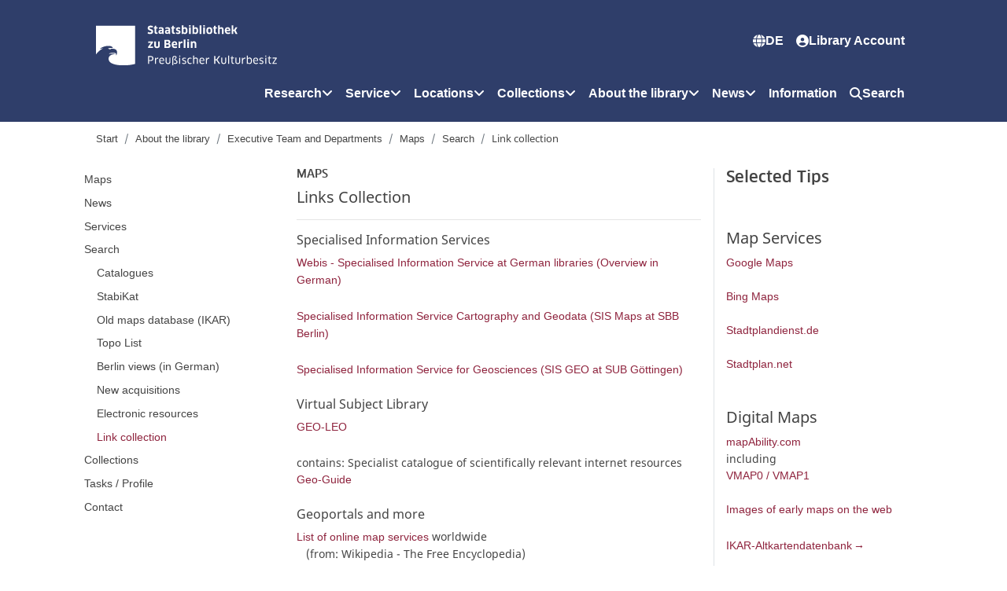

--- FILE ---
content_type: text/html; charset=utf-8
request_url: https://staatsbibliothek-berlin.de/en/about-the-library/departments/map-department/search/link-collection
body_size: 8408
content:
<!DOCTYPE html>
<html lang="de" dir="ltr">
<head>

<meta charset="utf-8">
<!-- 
	This website is powered by TYPO3 - inspiring people to share!
	TYPO3 is a free open source Content Management Framework initially created by Kasper Skaarhoj and licensed under GNU/GPL.
	TYPO3 is copyright 1998-2026 of Kasper Skaarhoj. Extensions are copyright of their respective owners.
	Information and contribution at https://typo3.org/
-->




<meta name="generator" content="TYPO3 CMS" />
<meta name="viewport" content="width=device-width, initial-scale=1, shrink-to-fit=no" />
<meta name="description" content="Homepage der Staatsbibliothek zu Berlin" />
<meta name="keywords" content="Berlin State Library, Prussian Cultural Heritage, Bibliothek, Staatsbibliothek, Preußischer Kulturbesitz, Historische Drucke, SBB, SPK, Unter den Linden, Scharoun, Stabi, Preußischer Kulturbesitz, Deutschland, Berlin, Kulturforum, Ausstellungen, Ausleihe, Buch, Bücher, wissenschaftlich, Recherche, Druckschriften, Handschriften, Stiftung, Stiftungen, Bücherei, Publikationen, Projekte, Bestände, Sammlung; Sammlungen, Katalog, Kataloge, Zentralkartei, Autographen, Literatur, Forschung; Forschungseinrichtung, Originale, original, Haus, Häuser, Lesesäle, Drucke, Buchgeschichte, Druckgeschichte, Geschichte, Lesesaal" />
<meta name="twitter:card" content="summary" />


<link rel="stylesheet" type="text/css" href="/typo3temp/assets/bootstrappackage/css/bootstrap-3feecece378df98459e09e58824e5dd71dc33d593825f4e3ab5299c032975b1e.css?1719989233" media="all">
<link rel="stylesheet" type="text/css" href="/typo3conf/ext/sbb_sitepackage/Resources/Public/Css/Dist/Fa/css/all.min.css?1690907220" media="all">
<link rel="stylesheet" type="text/css" href="/typo3conf/ext/sbb_sitepackage/Resources/Public/Css/sbb_main.css?1756127657" media="screen">
<link rel="stylesheet" type="text/css" href="/typo3conf/ext/sbb_sitepackage/Resources/Public/Css/sbb_main_print.css?1607611751" media="print">
<link rel="stylesheet" type="text/css" href="/typo3temp/assets/bootstrappackage/css/_photoswipe-129af27450c2a36f601bafc6fd1b7055f2ed4eff6265306f0631f04e97915832.css?1719989233" media="all">







<title>Link collection&nbsp;&#124; Kartenabteilung &#124; Staatsbibliothek zu Berlin</title><link rel="icon" type="image/svg+xml" href="/typo3conf/ext/sbb_sitepackage/Resources/Public/Images/SBB/favicon.svg"><link rel="icon" type="image/png" href="/typo3conf/ext/sbb_sitepackage/Resources/Public/Images/SBB/favicon.png"><link rel="apple-touch-icon" sizes="180x180" href="/typo3conf/ext/sbb_sitepackage/Resources/Public/Images/SBB/apple-touch-icon.png"><link rel="mask-icon" href="/typo3conf/ext/sbb_sitepackage/Resources/Public/Images/SBB/safari-pinned-tab.svg" color="#5bbad5"><link rel="manifest" href="/typo3conf/ext/sbb_sitepackage/Resources/Public/sbb.webmanifest">
<link rel="canonical" href="https://staatsbibliothek-berlin.de/en/about-the-library/departments/map-department/search/link-collection"/>



    <link rel="stylesheet" type="text/css" href="/typo3conf/ext/sbb_wppostreader/Resources/Public/Css/style.css" media="all">

</head>
<body>

<div id="c155768" class="frame frame-default frame-type-list frame-layout-0 frame-background-none frame-no-backgroundimage frame-space-before-none frame-space-after-none"><div class="frame-container"><div class="frame-inner"><a id="c156205"></a><div class="tx-sbbwppostreader">
    
    
            

        

</div>
</div></div></div>





<nav class="navbar navbar-expand-xl" id="header">
    <div class="container d-flex align-items-end col-md-10 col-lg-10 col-xl-10">
        <a href="https://staatsbibliothek-berlin.de">
            <img class="collapse-logo" src="/typo3conf/ext/sbb_sitepackage/Resources/Public/Images/SBB/logoSBB-white.svg" alt="Logo Staatsbibibliothek zu Berlin" tabindex="2">
        </a>
        <button class="navbar-toggler navbar-dark" style="margin: auto 0" data-toggle="collapse" data-target="#navbarSupportedContent" aria-controls="navbarSupportedContent" aria-expanded="false" aria-label="Toggle navigation">
            <span class="navbar-toggler-icon"></span>
        </button>
        <div class="collapse navbar-collapse flex-column" id="navbarSupportedContent">
            <ul class="navbar-nav navFirstRow align-items-start spacingTop16 spacingBottom16 w-100">
                <li>
                    <a href="https://staatsbibliothek-berlin.de">
                        <img class="extended-logo" src="/typo3conf/ext/sbb_sitepackage/Resources/Public/Images/SBB/logoSBB-white.svg" alt="Logo Staatsbibibliothek zu Berlin">
                    </a>
                </li>
                <li class="nav-item flex-grow-1 d-flex inline-flex justify-content-center">
                </li>
                <li class="nav-item gebardensprache">
                    <a class="nav-link" href="#">
                        <i class="fa-solid fa-hands"></i>
                        Gebärdensprache</a>
                </li>
                <li class="nav-item leichteSprache">
                    <a class="nav-link" href="#">
                        <i class="fa-solid fa-book-open-reader"></i>
                        Leichte Sprache</a>
                </li>
                <li class="nav-item">
                    <a href="/die-staatsbibliothek/abteilungen/karten/recherche-und-ressourcen/linksammlung" class="nav-link"><i class="fas fa-globe"></i>DE</a><span style="display: none"><i class="fas fa-globe"></i>EN</span>
                </li>
                <li class="nav-item"><a href="https://stabikat.de/MyResearch/UserLogin?lng=en" target="_blank" class="nav-link" rel="noreferrer"><i class="fas fa-user-circle"></i>Library Account</a></li>
            </ul>
            <ul class="navbar-nav navSecondRow justify-content-end align-items-start w-100"><li class="nav-item dropdown first"><a href="/en/translate-to-english-recherche" class="nav-link dropdown-toggle" role="button" data-toggle="dropdown" aria-haspopup="true" aria-expanded="false">Research<i class="fas fa-angle-down"></i></a><ul class="dropdown-menu"><li class="dropdown-item"><a href="https://stabikat.de" target="_blank" style="display: block">StabiKat</a></li><li class="dropdown-item"><a href="/en/research/catalogues-of-the-staatsbibliothek" style="display: block">Catalogues of the Staatsbibliothek</a></li><li class="dropdown-item"><a href="/en/research/electronic-resources" style="display: block">Electronic resources</a></li><li class="dropdown-item"><a href="/en/research/literature-search-in-other-libraries" style="display: block">Literature Search in other Libraries</a></li></ul></li><li class="nav-item dropdown"><a href="/en/service" class="nav-link dropdown-toggle" role="button" data-toggle="dropdown" aria-haspopup="true" aria-expanded="false">Service<i class="fas fa-angle-down"></i></a><ul class="dropdown-menu"><li class="dropdown-item"><a href="https://stabikat.de/MyResearch/UserLogin?lng=en" target="_blank" style="display: block">Library Account</a></li><li class="dropdown-item"><a href="/en/service/registration" style="display: block">Registration | Library Card</a></li><li class="dropdown-item"><a href="/en/service/details-on-service-and-use" style="display: block">Borrowing | Use</a></li><li class="dropdown-item"><a href="/en/service/faq-registration-and-borrowing" style="display: block">FAQ | Registration and Borrowing</a></li><li class="dropdown-item"><a href="/en/service/tutorials" style="display: block">Tutorials</a></li><li class="dropdown-item"><a href="/en/service/contact-information" style="display: block">Information</a></li><li class="dropdown-item"><a href="/en/service/expert-librarians" style="display: block">Expert Librarians</a></li><li class="dropdown-item"><a href="/en/service/interlibrary-loan" style="display: block">Interlibrary Loan</a></li><li class="dropdown-item"><a href="/en/service/imaging-and-duplication-services" style="display: block">Imaging and Duplication services</a></li><li class="dropdown-item"><a href="/en/service/anschaffungsvorschlag" style="display: block">Book suggestion</a></li></ul></li><li class="nav-item dropdown"><a href="/en/locations" class="nav-link dropdown-toggle" role="button" data-toggle="dropdown" aria-haspopup="true" aria-expanded="false">Locations<i class="fas fa-angle-down"></i></a><ul class="dropdown-menu"><li class="dropdown-item"><a href="/en/about-the-library/sites" style="display: block">Sites</a></li><li class="dropdown-item"><a href="/en/service/contact-information" style="display: block">Contact | Information</a></li><li class="dropdown-item"><a href="https://vscout.sbb.berlin" target="_blank" style="display: block">Orientation</a></li><li class="dropdown-item"><a href="/en/locations/opening-hours" style="display: block">Opening hours</a></li><li class="dropdown-item"><a href="/en/locations/reading-rooms-and-services" style="display: block">Reading Rooms and Services</a></li><li class="dropdown-item"><a href="/en/locations/wlan" style="display: block">WiFi</a></li><li class="dropdown-item"><a href="/en/locations/information-for-people-with-disabilities" style="display: block">Accessibility</a></li><li class="dropdown-item"><a href="/en/locations/stabibooking" style="display: block">StabiBooking</a></li><li class="dropdown-item"><a href="/en/locations/research-service" style="display: block">Research Service</a></li><li class="dropdown-item"><a href="/en/locations/translate-to-english-garderobe-cafeteria-und-mehr" style="display: block">Cloakroom, Café and more</a></li></ul></li><li class="nav-item dropdown"><a href="/en/collections" class="nav-link dropdown-toggle" role="button" data-toggle="dropdown" aria-haspopup="true" aria-expanded="false">Collections<i class="fas fa-angle-down"></i></a><ul class="dropdown-menu"><li class="dropdown-item"><a href="/en/collections/translate-to-english-galerie" style="display: block">Collection Overview</a></li><li class="dropdown-item"><a href="http://digital.staatsbibliothek-berlin.de/" target="_blank" style="display: block">Digitised collections</a></li><li class="dropdown-item"><a href="/en/collections/specialised-information-services/crossasia" style="display: block">Specialised Information Services</a></li></ul></li><li class="nav-item dropdown"><a href="/en/about-the-library" class="nav-link dropdown-toggle active" role="button" data-toggle="dropdown" aria-haspopup="true" aria-expanded="false">About the library<i class="fas fa-angle-down"></i></a><ul class="dropdown-menu"><li class="dropdown-item"><a href="/en/about-the-library/sites" style="display: block">Sites</a></li><li class="dropdown-item"><a href="/en/service/contact-information" style="display: block">Contact | Information</a></li><li class="dropdown-item"><a href="/en/about-the-library/departments" style="display: block">Executive Team and Departments</a></li><li class="dropdown-item"><a href="/en/about-the-library/a-short-introduction" style="display: block">A Short Introduction</a></li><li class="dropdown-item"><a href="/en/about-the-library/history" style="display: block">History</a></li><li class="dropdown-item"><a href="https://provenienz.staatsbibliothek-berlin.de/?lang=en" target="_blank" style="display: block">Provenance Research</a></li><li class="dropdown-item"><a href="/en/about-the-library/projects" style="display: block">Projects</a></li><li class="dropdown-item"><a href="/en/about-the-library/guided-tours" style="display: block">Guided Tours</a></li><li class="dropdown-item"><a href="/en/about-the-library/loan-requests-for-exhibitions" style="display: block">Loan requests for exhibitions</a></li><li class="dropdown-item"><a href="/en/about-the-library/donations-bestowments-support" style="display: block">Donations - bestowments - support</a></li><li class="dropdown-item"><a href="/en/about-the-library/publications" style="display: block">Publications</a></li></ul></li><li class="nav-item dropdown last"><a href="/en/aktuelles" class="nav-link dropdown-toggle" role="button" data-toggle="dropdown" aria-haspopup="true" aria-expanded="false">News<i class="fas fa-angle-down"></i></a><ul class="dropdown-menu"><li class="dropdown-item"><a href="http://blog.sbb.berlin/" target="_blank" style="display: block">Blog | News</a></li><li class="dropdown-item"><a href="/en/aktuelles/newsletter-and-messenger" style="display: block">Newsletter and Messenger</a></li><li class="dropdown-item"><a href="https://staatsbibliothek-berlin.de/service/studium-forschung" target="_blank" style="display: block">Studies | Research</a></li><li class="dropdown-item"><a href="https://blog.sbb.berlin/termine/" target="_blank" style="display: block">Exhibitions and Events</a></li><li class="dropdown-item"><a href="https://blog.sbb.berlin/termine/kalender/" target="_blank" style="display: block">Events calendar</a></li></ul></li><li class="navitem"><a href="/en/service/contact-information" class="nav-link">Information</a></li><li class="navitem"><a class="nav-link" href="#" onclick="$('#csearchbox').toggleClass('d-none'); $('#landing').toggleClass('overflow-hidden')"><i class="fa-solid fa-magnifying-glass"></i>Search</a></li></ul>
        </div>
    </div>
</nav>

<section class="searchBox d-none" id="csearchbox">
    <div class="container col-md-4 col-lg-4 col-xl-4">
        <div class="searchFiltersClose">
            <a href="#" title="Close Search Modal" onclick="$('#csearchbox').toggleClass('d-none'); $('#landing').toggleClass('overflow-hidden')">
                <i class="fa-solid fa-xmark"></i>
            </a>
        </div>
        <div class="searchFilters spacingBottom8">
            <div class="searchFiltersWebsite">
                <div class="form-check">
                    <input class="form-check-input" type="radio" name="websiteStabikat" id="websiteRadioButton" value="Website" onclick="updateSearchType()"checked/>
                    <label class="form-check-label" for="websiteRadioButton">Website</label>
                </div>
                <div class="searchFiltersStabikat">
                    <div class="form-check">
                        <input class="form-check-input" type="radio" name="websiteStabikat" id="stabikatRadioButton" value="Stabikat" onclick="updateSearchType()"/>
                        <label class="form-check-label" for="stabikatRadioButton">Stabikat</label>
                    </div>
                </div>
            </div>
        </div>
        <div class="searchInput">
            <i class="fa-solid fa-magnifying-glass searchInputIcon"></i>
                <form name="wsf" onsubmit="setFormAction(event, this, 1)">
        <input type="search" id="site-search" name="q" class="fa-solid" placeholder="Search term" aria-label="Search term">
    </form>
        </div>
        <div class="quickLinks">
            <p>Quick Links</p>
            <span>
                <i class="fas fa-long-arrow-right"></i>
                <a href="https://staatsbibliothek-berlin.de/vor-ort/oeffnungszeiten"> Öffnungszeiten</a>
            </span>
            <span>
                <i class="fas fa-long-arrow-right"></i>
                <a href="https://staatsbibliothek-berlin.de/service/anmeldung"> Bibliotheksausweis</a>
            </span>
            <span>
                <i class="fas fa-long-arrow-right"></i>
                <a href="https://staatsbibliothek-berlin.de/service/fernleihe/fernleihe-in-die-staatsbibliothek"> Fernleihe</a>
            </span>
            <span>
                <i class="fas fa-long-arrow-right"></i>
                <a href="https://staatsbibliothek-berlin.de/recherche/fachgebiete/zeitungen "> Zeitungen</a>
            </span>
            <span>
                <i class="fas fa-long-arrow-right"></i>
                <a href="https://staatsbibliothek-berlin.de/die-staatsbibliothek/a-z "> A-Z</a>
            </span>
        </div>
    </div>
</section>



        <div id="container" class="container-fluid">
            <div id="tracking-info"></div>
            <div id="preface-top-wrapper" class="row justify-content-center">
                <div id="preface-top" class="col-12 col-xl-10 d-flex">
                    <div class="flex-grow-1">
                        <ol class="breadcrumb"><li class="breadcrumb-item"><a href="/en/">Start</a></li><li class="breadcrumb-item"><a href="/en/about-the-library">About the library</a></li><li class="breadcrumb-item"><a href="/en/about-the-library/departments">Executive Team and Departments</a></li><li class="breadcrumb-item"><a href="/en/about-the-library/departments/map-department">Maps</a></li><li class="breadcrumb-item"><a href="/en/about-the-library/departments/map-department/search">Search</a></li><li class="breadcrumb-item">Link collection</li></ol>
                    </div>
                </div>
            </div>
            <div id="main-wrapper" class="row justify-content-center">
                <div id="main" class="col-12 col-xl-10 pb-5 mb-5 pt-3">
                    <div class="bg-wrapper row">
                        
    <div class="content col ml-3 ml-lg-0">
        <div class="row">
            
            <div class="navbar navbar-expand-lg naviside-wrapper col-12 col-lg-3 overflow-auto order-lg-1">
            	<h4 class="d-none">Sie befinden sich hier:</h4>
                <button class="navbar-toggler" type="button" data-toggle="collapse" data-target="#subNavDropdown" aria-controls="subNavDropdown" aria-expanded="false" aria-label="Toggle navigation">
                    <span class="navbar-toggler-icon"><i class="fas fa-plus"></i></span>
                </button>
                <div class="collapse navbar-collapse" id="subNavDropdown">
					<ul class="nav-side nav flex-column"><li class="nav-item"><a href="/en/about-the-library/departments/map-department" title="Maps" class="nav-link">Maps</a></li></ul><ul class="nav-side nav flex-column"><li class="nav-item"><a href="/en/about-the-library/departments/map-department/news" class="nav-link">News</a></li><li class="nav-item"><a href="/en/about-the-library/departments/map-department/access-and-services/maps-reading-rooms" class="nav-link">Services</a></li><li class="nav-item"><a href="/en/about-the-library/departments/map-department/search" class="nav-link">Search</a><ul class="nav layer2"><li class="nav-item"><a href="/en/about-the-library/departments/map-department/search/catalogues" class="nav-link">Catalogues</a></li><li class="nav-item"><a href="/en/about-the-library/departments/map-department/search/stabikat" target="_blank" class="nav-link">StabiKat</a></li><li class="nav-item"><a href="https://kxp.k10plus.de/DB=1.68/LNG=EN/" target="_blank" class="nav-link">Old maps database (IKAR)</a></li><li class="nav-item"><a href="/en/about-the-library/departments/map-department/search/topo-list" class="nav-link">Topo List</a></li><li class="nav-item"><a href="http://berlinansichten.staatsbibliothek-berlin.de/" target="_blank" class="nav-link">Berlin views (in German)</a></li><li class="nav-item"><a href="/en/about-the-library/departments/map-department/search/new-acquisitions" class="nav-link">New acquisitions</a></li><li class="nav-item"><a href="/en/about-the-library/departments/map-department/search/electronic-resources" class="nav-link">Electronic resources</a></li><li class="nav-item"><a href="/en/about-the-library/departments/map-department/search/link-collection" class="nav-link active">Link collection</a></li></ul></li><li class="nav-item"><a href="/en/about-the-library/departments/map-department/collections" class="nav-link">Collections</a></li><li class="nav-item"><a href="/en/about-the-library/departments/map-department/tasks-profile" class="nav-link">Tasks / Profile</a></li><li class="nav-item"><a href="/en/about-the-library/departments/map-department/access-and-services/contact" class="nav-link">Contact</a></li></ul>
				</div>
			</div>
			
			<div class="maincontent-wrapper col pr-5 pr-xl-3 pl-3 pl-xl-1 order-1 order-lg-2">
				<!--TYPO3SEARCH_begin-->
				<div>
					<h2 class="dep-c">Maps</h2>
					
<div id="c156346" class="frame frame-default frame-type-header frame-layout-0 frame-background-none frame-no-backgroundimage frame-space-before-none frame-space-after-none"><div class="frame-container"><div class="frame-inner"><a id="c156350"></a><header class="frame-header"><h4 class="element-header "><span>Links Collection</span></h4></header></div></div></div>


<div id="c156790" class="frame frame-default frame-type-div frame-layout-0 frame-background-none frame-no-backgroundimage frame-space-before-none frame-space-after-none"><div class="frame-container"><div class="frame-inner"><a id="c156792"></a><hr></div></div></div>


<div id="c138367" class="frame frame-default frame-type-text frame-layout-0 frame-background-none frame-no-backgroundimage frame-space-before-none frame-space-after-none"><div class="frame-container"><div class="frame-inner"><a id="c138371"></a><header class="frame-header"><h5 class="element-header "><span>Specialised Information Services</span></h5></header><p><a href="http://wikis.sub.uni-hamburg.de/webis/index.php/Webis_-_Sammelschwerpunkte_an_deutschen_Bibliotheken" title="Öffnet in neuem Fenster/Tab" target="_blank" class="extern" rel="noreferrer">Webis - Specialised Information Service at German libraries (Overview in German)</a></p><p><a href="https://kartographie.staatsbibliothek-berlin.de/en/" title="Öffnet in neuem Fenster/Tab" target="_blank" class="extern" rel="noreferrer">Specialised Information Service Cartography and Geodata (SIS Maps at SBB Berlin)</a></p><p><a href="http://www.fidgeo.de/en/fid-geo-en/" title="Öffnet in neuem Fenster/Tab" target="_blank" class="extern" rel="noreferrer">Specialised Information Service for Geosciences (SIS GEO at SUB Göttingen)</a></p></div></div></div>


<div id="c86324" class="frame frame-default frame-type-text frame-layout-0 frame-background-none frame-no-backgroundimage frame-space-before-none frame-space-after-none"><div class="frame-container"><div class="frame-inner"><a id="c117954"></a><h5>Virtual Subject Library</h5><p><a href="http://www.geo-leo.de" target="_blank" class="extern" rel="noreferrer">GEO-LEO</a></p><p>contains: Specialist catalogue of scientifically relevant internet resources<br><a href="http://geo-leo.de/geo-guide/" title="Opens external link in new window" target="_blank" class="extern" rel="noreferrer">Geo-Guide</a></p></div></div></div>


<div id="c6221" class="frame frame-default frame-type-text frame-layout-0 frame-background-none frame-no-backgroundimage frame-space-before-none frame-space-after-none"><div class="frame-container"><div class="frame-inner"><a id="c128945"></a><h5>Geoportals and more</h5><p><a href="http://en.wikipedia.org/wiki/List_of_online_map_services" title="Opens external link in new window" target="_blank" class="extern" rel="noreferrer">List of online map services</a> worldwide<br> &nbsp;&nbsp;&nbsp;(from: Wikipedia - The Free Encyclopedia)<br><a href="http://www.geoportal.de/" title="Opens external link in new window" target="_blank" class="extern" rel="noreferrer">Geoportal.de</a> Germany<br><a href="http://www.geoportal.de/DE/GDI-DE/gdi-de.html?lang=de" title="Opens external link in new window" target="_blank" class="extern" rel="noreferrer">GDI-DE</a> German Länder<br><a href="http://www.kartenportal.ch/" title="Opens external link in new window" target="_blank" class="extern" rel="noreferrer">Kartenportal.CH</a> Switzerland<br><a href="http://www.maphistory.info/" title="Opens external link in new window" target="_blank" class="extern" rel="noreferrer">Map History</a> History of cartography<br><a href="http://guides.clio-online.de/guides/sammlungen/karten-kartographiegeschichte-geschichtskarten/2016" title="Öffnet in neuem Fenster/Tab" target="_blank" class="extern" rel="noreferrer">Karten, Kartographiegeschichte, Geschichtskarten</a><br> Maps, History of cartography, historic maps (Clio Guide - Collections - Maps / <a href="https://guides.clio-online.de/guides/sammlungen/karten-kartographiegeschichte-geschichtskarten/2016#anchor-citation" title="Öffnet in neuem Fenster/Tab" target="_blank" class="extern" rel="noreferrer">Citation</a>)</p><h5>Organisations</h5><p><a href="http://www.dgfk.net/" title="Öffnet in neuem Fenster/Tab" target="_blank" class="extern" rel="noreferrer">Deutsche Gesellschaft für Kartographie</a><br><a href="http://www.adv-online.de/icc/exteng/broker?uMen=4a1607d6-b048-65f1-80fa-29f08a07b51a" title="Opens external link in new window" target="_blank" rel="noreferrer">adv.online.de</a> Working group of the surveying administrations<br><a href="https://www.ogc.org/" target="_blank" rel="noreferrer">Open Geospatial Consortium, Inc.® (OGC)</a><br><a href="https://www.openstreetmap.org" title="Öffnet in neuem Fenster/Tab" target="_blank" class="extern" rel="noreferrer">openstreetmap.org</a></p><h5>Former special areas of collection at German libraries (Webis)</h5><p><a href="http://webis.sub.uni-hamburg.de/webis/index.php/Topographische_Karten_%28SSG_28.1%29" title="Öffnet in neuem Fenster/Tab" target="_blank" class="extern" rel="noreferrer">Topographische Karten</a><br><a href="http://wikis.sub.uni-hamburg.de/webis/index.php/Ver%c3%b6ffentlichungen_zur_Kartographie_(14.1)" title="Öffnet in neuem Fenster/Tab" target="_blank" class="extern" rel="noreferrer">Veröffentlichungen zur Kartographie</a><br><a href="http://webis.sub.uni-hamburg.de/webis/index.php/Ver%C3%B6ffentlichungen_zur_Kartographie_%2814.1%29" title="Öffnet in neuem Fenster/Tab" target="_blank" class="extern" rel="noreferrer">Thematische Karten</a><br><a href="http://webis.sub.uni-hamburg.de/webis/index.php/Meteorologische_und_klimatologische_Karten_%2828.4%29" title="Öffnet in neuem Fenster/Tab" target="_blank" class="extern" rel="noreferrer">Meteorologische und klimatologische Karten</a><br><a href="http://wikis.sub.uni-hamburg.de/webis/index.php/Seekarten_(28.3)" title="Öffnet in neuem Fenster/Tab" target="_blank" class="extern" rel="noreferrer">Seekarten</a><br><a href="http://webis.sub.uni-hamburg.de/webis/index.php/Seekarten_%2828.3%29" title="Öffnet in neuem Fenster/Tab" target="_blank" class="extern" rel="noreferrer">Geodäsie und Vermessungswesen </a></p></div></div></div>


				</div>
				<!--TYPO3SEARCH_end-->
			</div>

		    <div class="sidebar col-12 col-xl-3 order-2 order-lg-3 pr-5 pr-xl-0">
		        <div class="print text-right invisible">
					<a href="/en/about-the-library/departments/map-department/search/link-collection?no_cache=1&amp;print=1&amp;cHash=61df510909249065bdaea3c2ecbd11f7" title="Druckansicht" target="_blank"><i class="fas fa-print"></i></a>
				</div>
				<!--TYPO3SEARCH_begin-->
				<div class="sidebarcontent">	
				    
<div id="c34589" class="frame frame-default frame-type-header frame-layout-0 frame-background-none frame-no-backgroundimage frame-space-before-none frame-space-after-none"><div class="frame-container"><div class="frame-inner"><a id="c156356"></a><header class="frame-header"><h2 class="element-header "><span>Selected Tips</span></h2></header></div></div></div>


<div id="c34593" class="frame frame-default frame-type-text frame-layout-0 frame-background-none frame-no-backgroundimage frame-space-before-none frame-space-after-none"><div class="frame-container"><div class="frame-inner"><a id="c156224"></a><p>&nbsp;</p><h3>Map Services</h3><p><a href="http://maps.google.com/" target="_blank" class="extern" rel="noreferrer">Google Maps</a><br><br><a href="http://www.bing.com/maps/" target="_blank" class="extern" rel="noreferrer">Bing Maps</a><br><br><a href="http://www.stadtplandienst.de/" target="_blank" class="extern" rel="noreferrer">Stadtplandienst.de</a><br><br><a href="http://www.stadtplan.net/" target="_blank" class="extern" rel="noreferrer">Stadtplan.net</a><br> &nbsp;</p><h3>Digital Maps</h3><p><a href="http://www.mapability.com/" title="Opens external link in new window" target="_blank" class="extern" rel="noreferrer">mapAbility.com</a><br> including<br><a href="https://www.mapability.com/info/index.php" target="_blank" rel="noreferrer">VMAP0 / VMAP1</a><br><br><a href="http://www.maphistory.info/webimages.html" target="_blank" class="extern" rel="noreferrer">Images of early maps on the web</a></p><p><a href="https://kxp.k10plus.de/DB=1.68//LNG=EN/CMD?MATCFILTER=N&amp;MATCSET=N&amp;ACT0=&amp;ACT=SRCHA&amp;IKT=1016&amp;SRT=YOP&amp;ADI_BIB=&amp;TRM=bbg+o%3F" target="_blank" class="link-external" rel="noreferrer">IKAR-Altkartendatenbank</a><br> &nbsp;</p><h3>Gazetteers</h3><p><a href="http://www.geonames.org/" title="Öffnet in neuem Fenster/Tab" target="_blank" class="extern" rel="noreferrer">GeoNames</a></p><p><a href="http://www.getty.edu/research/tools/vocabularies/tgn/index.html" title="Opens external link in new window" target="_blank" class="extern" rel="noreferrer">Getty Thesaurus of Geographic Names Online</a></p><p><a href="http://www.maplandia.com/" target="_blank" class="extern" rel="noreferrer">maplandia.com</a><br><br><a href="http://www.columbia.edu/acis/ets/Graesse/contents.html" target="_blank" class="extern" rel="noreferrer">Orbis Latinus online</a><br><br><a href="http://www.personalschriften.de/datenbanken/thelo.html" target="_blank" class="extern" rel="noreferrer">Thesaurus Locorum</a></p><p>&nbsp;</p></div></div></div>


				</div>
				<!--TYPO3SEARCH_end-->
			</div>

		</div>
	</div>


                    </div>
                </div>
            </div>
            <div id="footer-wrapper" class="row justify-content-center">
    <div id="footer" class="col-12 py-4">
        <div class="row py-4 row-cols-1 row-cols-md-2">
            <div class="sbb col col-md-7 offset-md-1">
                <div class="row row-cols-1 row-cols-md-2">
                    <div class="link-list-container col">
                        <div class="link-list-headline-left">
                            <h1>General information</h1>
                        </div>
                        <div class="link-list border-top pt-3">
                            <div class="link-list left"><ul class="linklist"><li><a href="/en/metanavigation/a-z">A - Z</a></li><li><a href="/en/about-the-library/sites">Contact</a></li><li><a href="/en/extras/allgemeines/imprint/privacy-policy-1">Privacy Policy</a></li></ul></div><div class="link-list"><ul class="linklist"><li><a href="/en/extras/allgemeines/imprint/accessibility">Accessibility</a></li><li><a href="/en/extras/allgemeines/imprint/report-barrier">Report Barrier</a></li><li><a href="/en/extras/allgemeines/imprint">Imprint</a></li></ul></div><div style="clear: both;"></div>
                        </div>

                        <div class="link-list-headline-left mt-4">
                            <h1>Social networks</h1>
                        </div>
                        <div class="link-list border-top pt-3">
                            <ul class="linklist list-inline">
                                <li class="list-inline-item mr-3"><a href="https://www.instagram.com/stabiberlin/" title="Besuchen Sie uns bei Instagram" target="_blank"><i class="fab fa-instagram fa-2x"></i></a></li>
                                <li class="list-inline-item mr-3">
                                    <a href="https://bsky.app/profile/stabiberlin.bsky.social" title="Besuchen Sie uns bei Bluesky" target="_blank">
                                        <i class="fab fa-2x"><svg xmlns="http://www.w3.org/2000/svg" height="29" width="29" viewBox="10 12 35 35">
                                            <path fill="#ffffff" d="M27.5,25.73c-1.6-3.1-5.94-8.89-9.98-11.74c-3.87-2.73-5.35-2.26-6.31-1.82c-1.12,0.51-1.32,2.23-1.32,3.24c0,1.01,0.55,8.3,0.92,9.51c1.2,4.02,5.45,5.38,9.37,4.94c0.2-0.03,0.4-0.06,0.61-0.08c-0.2,0.03-0.41,0.06-0.61,0.08c-5.74,0.85-10.85,2.94-4.15,10.39c7.36,7.62,10.09-1.63,11.49-6.33c1.4,4.69,3.01,13.61,11.35,6.33c6.27-6.33,1.72-9.54-4.02-10.39c-0.2-0.02-0.41-0.05-0.61-0.08c0.21,0.03,0.41,0.05,0.61,0.08c3.92,0.44,8.18-0.92,9.37-4.94c0.36-1.22,0.92-8.5,0.92-9.51c0-1.01-0.2-2.73-1.32-3.24c-0.97-0.44-2.44-0.91-6.31,1.82C33.44,16.85,29.1,22.63,27.5,25.73z"></path>
                                        </svg></i>
                                    </a>
                                </li>
                                <li class="list-inline-item mr-3"><a href="https://openbiblio.social/@stabi_berlin" title="Mastodon" target="_blank"><i class="fab fa-mastodon fa-2x"></i></a></li>
                                <li class="list-inline-item mr-3"><a href="https://www.youtube.com/user/StabiBerlin" title="Besuchen Sie uns bei Youtube" target="_blank"><i class="fab fa-youtube fa-2x"></i></a></li>
                                <li class="list-inline-item mr-3"><a href="https://staatsbibliothek-berlin.de/aktuelles/messenger-und-newsletter/" title="Messenger und Newsletter"><i class="far fa-comment fa-2x"></i></a></li>
                            </ul>
                        </div>
                    </div>
                    <div class="link-list-container col mt-4 mt-md-0">
                        <div class="link-list-headline-right">
                            <h1>Frequently visited</h1>
                        </div>
                        <div class="link-list border-top pt-3">
                            <div class="link-list left"><ul class="linklist"><li><a href="https://www.preussischer-kulturbesitz.de/en/ueber-uns/karriere/freie-stellen.html" target="_blank">Open Positions</a></li><li><a href="/en/extras/spezielle-interessen/scholarship-program">Scholarship Program</a></li><li><a href="/en/about-the-library/departments/general-administration-department/dreh-und-fotogenehmigungen">Filming and Photographing at the Library</a></li><li><a href="/en/about-the-library/departments/general-administration-department/raumvermietung">Venue Hire</a></li></ul></div><div class="link-list"><ul class="linklist"><li><a href="/en/about-the-library/departments/generaldirektion/translate-to-english-ehrenamt">Volunteering</a></li><li><a href="/en/about-the-library/donations-bestowments-support">Donations</a></li><li><a href="/en/about-the-library/departments/collection-development-and-metadata/supplier-information">Supplier Information</a></li><li><a href="/en/about-the-library/loan-requests-for-exhibitions">Loan requests</a></li><li><a href="/en/about-the-library/departments/general-administration-department/fundbuero">Lost and Found</a></li></ul></div><div style="clear: both;"></div>
                        </div>
                    </div>
                </div>
            </div>
            <div class="spk col col-md-4 mt-4 mt-md-0">
                <div class="logo-spk">
                    <a href="https://www.preussischer-kulturbesitz.de" title="Stiftung Preußischer Kulturbesitz" target="_blank" rel="noreferrer"><img src="/typo3conf/ext/sbb_sitepackage/Resources/Public/Images/SBB/logoSPK-white.svg" alt="Logo SPK"></a>
                </div>
                <div class="link-list-container-spk pt-3">
                    <ul class="linklist"><li><a href="http://www.smb.museum">Staatliche Museen zu Berlin</a></li><li><a href="http://staatsbibliothek-berlin.de">Staatsbibliothek zu Berlin</a></li><li><a href="https://gsta.preussischer-kulturbesitz.de/">Geheimes Staatsarchiv PK</a></li><li><a href="http://www.iai.spk-berlin.de">Ibero-Amerikanisches Institut</a></li><li><a href="https://www.simpk.de/">Staatliches Institut für Musikforschung</a></li></ul>
                </div>
            </div>
        </div>
    </div>
</div>

        </div>
<script src="/typo3conf/ext/bootstrap_package/Resources/Public/Contrib/jquery/jquery.min.js?1605268628"></script>
<script src="/typo3conf/ext/bootstrap_package/Resources/Public/Contrib/popper/popper.min.js?1605268628"></script>
<script src="/typo3conf/ext/bootstrap_package/Resources/Public/Contrib/bootstrap4/js/bootstrap.min.js?1605268628"></script>
<script src="/typo3conf/ext/sbb_sitepackage/Resources/Public/JavaScript/main.js?1727379020"></script>
<script src="/typo3conf/ext/bootstrap_package/Resources/Public/Contrib/hammerjs/hammer.min.js?1605268628"></script>
<script src="/typo3conf/ext/bootstrap_package/Resources/Public/Contrib/photoswipe/photoswipe.min.js?1605268628"></script>
<script src="/typo3conf/ext/bootstrap_package/Resources/Public/Contrib/photoswipe/photoswipe-ui-default.min.js?1605268628"></script>
<script src="/typo3conf/ext/bootstrap_package/Resources/Public/JavaScript/Dist/bootstrap.lightbox.min.js?1605268628"></script>



  <script type="text/javascript">
    var _paq = _paq || [];
    _paq.push(['disableCookies']);
    _paq.push(["trackPageView"]);
    _paq.push(["enableLinkTracking"]);

    (function() {
      var u="https://webstats.sbb.berlin/";
      _paq.push(['setTrackerUrl', u+'matomo.php']);
      _paq.push(['setSiteId', '1']);
      var d=document, g=d.createElement('script'), s=d.getElementsByTagName('script')[0];
      g.type='text/javascript'; g.async=true; g.defer=true; g.src=u+'matomo.js'; s.parentNode.insertBefore(g,s);
    })();
  </script>

</body>
</html>

--- FILE ---
content_type: image/svg+xml
request_url: https://staatsbibliothek-berlin.de/typo3conf/ext/sbb_sitepackage/Resources/Public/Images/SBB/logoSBB-white.svg
body_size: 10432
content:
<?xml version="1.0" encoding="UTF-8"?>
<svg width="786px" height="173px" viewBox="0 0 786 173" version="1.1" xmlns="http://www.w3.org/2000/svg" xmlns:xlink="http://www.w3.org/1999/xlink">
    <title>logo sbb</title>
    <g id="Page-1" stroke="none" stroke-width="1" fill="none" fill-rule="evenodd">
        <g id="Desktop-HD" transform="translate(-313.000000, -242.000000)" fill="#FFFFFF">
            <g id="logo-sbb" transform="translate(313.000000, 242.000000)">
                <path d="M0,2.51870761 L0,125.066468 C12.9474506,109.223642 24.1145594,102.631646 28.8040504,100.55009 C29.2400036,100.356665 29.2579687,100.05545 29.2370095,99.9284969 C29.2004804,99.7039331 28.981905,99.4757763 28.4172019,99.48416 C26.1110813,99.5141018 21.3449392,100.808188 18.2291913,101.957955 C17.5045987,102.225635 17.3890232,101.742972 17.6842498,101.191444 C18.3519528,99.9404736 21.400631,97.0708477 30.5125319,93.3921931 C45.5553125,87.3199879 61.104709,87.9823014 68.2230821,91.5555607 C71.3765568,93.1424782 72.6993873,96.2971505 73.0850382,97.4343416 C73.133544,97.5780624 73.0670731,97.6583066 72.9580848,97.6571089 C61.9095457,97.5343473 56.9308165,98.0954574 53.6348187,99.1021021 C52.6521275,99.4021193 52.5575112,100.133898 53.4216328,100.790223 C54.980405,101.973525 59.8243959,103.215512 61.7598365,103.537686 C62.3383128,103.634099 62.6521033,103.442471 63.0102077,103.032268 C63.424004,102.559187 63.948585,101.8831 64.4090905,101.433973 C64.7707879,101.082455 64.9528343,101.045926 65.6379036,100.996223 C66.6625134,100.922566 69.0219304,100.886037 71.0992953,100.922566 C80.7782946,101.094432 91.5771188,103.488582 91.5771188,117.192363 C91.5771188,122.119592 89.5578411,126.935438 88.6062894,128.407978 C87.9823014,129.375698 86.9918254,129.332582 87.0475172,127.884594 C87.305017,121.155465 86.2199247,118.391235 75.5726063,118.391235 C70.1878657,118.391235 61.6855807,119.169124 57.8679961,120.96264 C56.4541424,121.62675 56.3164099,122.844185 57.7458333,122.719627 C59.8663145,122.536383 68.1811636,121.963895 74.0713224,121.963895 C77.9667558,121.963895 81.0298061,122.353738 82.1358577,123.905923 C82.4035377,124.281393 82.4580319,124.984428 81.5262418,124.850288 C81.1507711,124.795794 80.1638881,124.683213 78.7889588,124.683213 C66.5331647,124.683213 54.5528355,131.909975 54.5528355,144.423868 C54.5528355,164.31064 83.8209845,172.267983 120.426681,172.267983 C149.902626,172.267983 169.749276,165.940674 169.749276,165.940674 L169.74688,2.51870761 L0,2.51870761" id="Fill-1"></path>
                <path d="M773.59715,159.341492 L785.454118,142.315364 L785.454118,139.221174 L767.171631,139.221174 L767.039886,142.898631 L780.513715,142.898631 L780.555633,142.988456 L778.447728,145.863472 L766.542852,162.934513 L766.542852,165.98379 L785.585862,165.98379 L785.723595,162.306333 L771.531163,162.306333 L771.483256,162.171595 L773.59715,159.341492 Z M754.817627,142.539329 L761.422797,142.539329 L761.422797,139.221174 L754.817627,139.221174 L754.817627,132.304609 L751.500071,132.659719 L750.691642,139.221174 L746.829144,139.221174 L746.829144,142.539329 L750.559898,142.539329 L750.559898,158.751039 C750.559898,163.427954 752.93728,165.98379 757.512393,165.98379 C758.949601,165.98379 760.434717,165.714912 761.243146,165.311296 L760.97367,162.090153 C760.434717,162.309327 759.488554,162.441071 758.728032,162.441071 C756.302743,162.441071 754.817627,161.342805 754.817627,158.619295 L754.817627,142.539329 Z M740.176067,132.436952 C740.176067,130.956627 739.277812,130.148796 737.439383,130.148796 C735.600954,130.148796 734.702699,130.956627 734.702699,132.436952 C734.702699,134.141241 735.600954,134.724508 737.439383,134.724508 C739.277812,134.724508 740.176067,134.006503 740.176067,132.436952 L740.176067,132.436952 Z M713.947015,146.413803 C713.947015,144.260985 715.971084,142.898631 719.162884,142.898631 C721.318696,142.898631 723.881718,143.381892 726.121367,144.3047 L726.48067,140.746411 C724.330845,139.759528 721.857649,139.221174 719.252709,139.221174 C713.096667,139.221174 709.910855,142.181224 709.910855,146.633576 C709.910855,155.465221 723.612241,152.697398 723.612241,158.629475 C723.612241,161.090095 721.995382,162.935112 718.084977,162.935112 C715.521956,162.935112 712.467888,162.144647 710.449808,160.650549 L709.910855,164.280698 C711.976842,165.760424 714.935096,166.522743 718.126896,166.522743 C724.732066,166.522743 727.558576,163.159675 727.558576,158.233644 C727.558576,149.094196 713.947015,151.994363 713.947015,146.413803 L713.947015,146.413803 Z M704.38958,153.183653 C704.437487,152.600985 704.479405,151.793753 704.479405,151.121858 C704.479405,142.983067 700.311501,139.221174 693.927901,139.221174 C686.562208,139.221174 682.88535,143.872938 682.88535,151.883578 C682.88535,161.902118 686.514301,166.522743 695.32319,166.522743 C698.556909,166.522743 701.3415,165.760424 703.58115,164.549576 L703.090104,160.958351 C700.802547,162.081769 698.514991,162.665635 695.814237,162.665635 C690.065403,162.665635 687.460463,160.239148 687.232905,153.183653 L704.38958,153.183653 Z M700.580978,150.269713 L687.14308,150.269713 C687.412556,145.271222 689.436625,142.898631 693.975808,142.898631 C697.838305,142.898631 700.491152,144.932281 700.580978,150.269713 L700.580978,150.269713 Z M677.579656,152.512956 L677.579656,152.509962 C677.579656,142.360277 673.633321,138.727134 667.387453,138.727134 C664.423211,138.727134 661.680539,139.714017 659.746296,141.732097 L659.65647,141.687184 L659.704377,138.098355 L659.704377,130.238622 L655.488566,130.508098 L655.488566,165.98379 L658.315076,165.98379 L658.985773,163.199199 L659.117517,163.154286 C660.782283,165.222069 663.566875,166.47783 666.890419,166.47783 C673.67524,166.47783 677.579656,162.57581 677.579656,152.512956 L677.579656,152.512956 Z M673.274019,152.602781 C673.274019,160.914037 670.489428,162.935112 666.309547,162.935112 C663.027921,162.935112 660.782283,161.408078 659.704377,159.655881 L659.704377,145.774245 C661.093679,143.752572 663.43513,142.584242 666.26164,142.584242 C670.669079,142.584242 673.274019,144.471176 673.274019,152.602781 L673.274019,152.602781 Z M648.787582,143.880723 L649.057059,139.580476 C648.338455,139.355912 647.398281,139.221174 646.4102,139.221174 C642.769272,139.221174 639.852937,141.463818 638.194159,145.292182 L638.104333,145.292182 L637.745031,139.580476 L634.331662,139.804441 L634.331662,165.98379 L638.59538,165.98379 L638.59538,152.66027 C638.59538,147.01264 641.960843,143.52741 646.140723,143.52741 C647.080897,143.52741 647.979152,143.616037 648.787582,143.880723 L648.787582,143.880723 Z M626.379109,157.186278 L626.379109,139.221174 L622.163298,139.221174 L622.163298,157.096453 C622.163298,160.734386 620.049404,162.57581 616.007255,162.57581 C611.875281,162.57581 609.809294,160.689474 609.809294,157.096453 L609.809294,139.221174 L605.587495,139.221174 L605.587495,157.186278 C605.587495,163.069251 608.952958,166.47783 615.959348,166.47783 C623.013646,166.47783 626.379109,163.114164 626.379109,157.186278 L626.379109,157.186278 Z M593.335294,142.539329 L599.934475,142.539329 L599.934475,139.221174 L593.335294,139.221174 L593.335294,132.304609 L590.011749,132.659719 L589.20332,139.221174 L585.340822,139.221174 L585.340822,142.539329 L589.071576,142.539329 L589.071576,158.751039 C589.071576,163.427954 591.448958,165.98379 596.030059,165.98379 C597.461279,165.98379 598.946395,165.714912 599.754824,165.311296 L599.485348,162.090153 C598.946395,162.309327 598.006221,162.441071 597.23971,162.441071 C594.814421,162.441071 593.335294,161.342805 593.335294,158.619295 L593.335294,142.539329 Z M574.112632,165.98379 L578.37635,165.98379 L578.37635,130.283535 L574.112632,130.553011 L574.112632,165.98379 Z M565.303743,157.186278 L565.303743,139.221174 L561.09392,139.221174 L561.09392,157.096453 C561.09392,160.734386 558.980026,162.57581 554.937878,162.57581 C550.799915,162.57581 548.733928,160.689474 548.733928,157.096453 L548.733928,139.221174 L544.518117,139.221174 L544.518117,157.186278 C544.518117,163.069251 547.88358,166.47783 554.889971,166.47783 C561.944268,166.47783 565.303743,163.114164 565.303743,157.186278 L565.303743,157.186278 Z M539.671731,165.98379 L527.365635,148.246244 L538.99804,132.304609 L533.519282,132.304609 L523.189347,146.541954 L518.203431,146.541954 L518.203431,132.304609 L513.627719,132.304609 L513.627719,165.98379 L518.203431,165.98379 L518.203431,150.443975 L523.098922,150.443975 L533.922898,165.98379 L539.671731,165.98379 Z M492.20074,143.880723 L492.469617,139.580476 C491.750414,139.355912 490.807845,139.221174 489.819166,139.221174 C486.181831,139.221174 483.262501,141.463818 481.600729,145.292182 L481.511502,145.292182 L481.1522,139.580476 L477.743621,139.804441 L477.743621,165.98379 L482.004345,165.98379 L482.004345,152.66027 C482.004345,147.01264 485.372802,143.52741 489.550288,143.52741 C490.492857,143.52741 491.391112,143.616037 492.20074,143.880723 L492.20074,143.880723 Z M470.867777,153.183653 C470.912091,152.600985 470.956405,151.793753 470.956405,151.121858 C470.956405,142.983067 466.785507,139.221174 460.4049,139.221174 C453.037411,139.221174 449.359954,143.872938 449.359954,151.883578 C449.359954,161.902118 452.992498,166.522743 461.797795,166.522743 C465.032711,166.522743 467.817302,165.760424 470.059946,164.549576 L469.566505,160.958351 C467.278948,162.081769 464.988397,162.665635 462.292434,162.665635 C456.540606,162.665635 453.935068,160.239148 453.709905,153.183653 L470.867777,153.183653 Z M467.054983,150.269713 L453.620678,150.269713 C453.890155,145.271222 455.911828,142.898631 460.449813,142.898631 C464.314107,142.898631 466.965158,144.932281 467.054983,150.269713 L467.054983,150.269713 Z M438.715031,165.98379 L442.931441,165.98379 L442.931441,148.243249 C442.931441,142.135713 439.746827,138.727134 433.907569,138.727134 C431.076868,138.727134 428.335992,139.669104 426.404144,141.687184 L426.31372,141.64287 L426.358633,138.053442 L426.358633,130.283535 L422.142223,130.551215 L422.142223,165.98379 L426.358633,165.98379 L426.358633,145.728135 C427.437138,144.02145 429.863624,142.674067 432.649413,142.674067 C436.783783,142.674067 438.715031,144.650229 438.715031,148.243249 L438.715031,165.98379 Z M401.478161,152.631525 C401.478161,145.852094 403.633375,143.123195 409.427121,143.123195 C411.358968,143.123195 413.289618,143.607654 414.861565,144.311886 L415.131041,140.521848 C413.380042,139.759528 410.954154,139.221174 408.573778,139.221174 C400.580504,139.221174 397.0821,143.783712 397.0821,152.631525 C397.0821,162.2716 400.939208,166.567656 408.439639,166.567656 C411.268544,166.567656 413.783658,165.805336 415.355605,164.729227 L415.041216,161.258967 C413.424356,162.227286 411.448195,162.755461 409.337894,162.755461 C404.21724,162.755461 401.478161,160.026561 401.478161,152.631525 L401.478161,152.631525 Z M378.392403,146.413803 C378.392403,144.260985 380.414675,142.898631 383.605277,142.898631 C385.762288,142.898631 388.323513,143.381892 390.566157,144.3047 L390.92486,140.746411 C388.772041,139.759528 386.30184,139.221174 383.695702,139.221174 C377.540258,139.221174 374.356243,142.181224 374.356243,146.633576 C374.356243,155.465221 388.054635,152.697398 388.054635,158.629475 C388.054635,161.090095 386.436578,162.935112 382.526772,162.935112 C379.965547,162.935112 376.912677,162.144647 374.894597,160.650549 L374.356243,164.280698 C376.419236,165.760424 379.381083,166.522743 382.571685,166.522743 C389.175657,166.522743 392.00097,163.159675 392.00097,158.233644 C392.00097,149.094196 378.392403,151.994363 378.392403,146.413803 L378.392403,146.413803 Z M366.670771,132.436952 C366.670771,130.956627 365.772516,130.148796 363.933488,130.148796 C362.094461,130.148796 361.196804,130.956627 361.196804,132.436952 C361.196804,134.141241 362.094461,134.724508 363.933488,134.724508 C365.772516,134.724508 366.670771,134.006503 366.670771,132.436952 L366.670771,132.436952 Z M354.184425,157.479109 C354.184425,150.177492 344.30781,148.982813 344.30781,146.682082 C344.30781,144.823292 350.147666,142.566276 350.147666,138.097756 C350.147666,134.546055 346.823523,131.720743 342.016061,131.720743 C335.277949,131.720743 331.554981,135.752112 331.554981,143.2747 L331.554981,172.679384 L335.770792,172.679384 L335.770792,142.876474 C335.770792,137.876187 337.837977,135.3982 341.926236,135.3982 C344.487461,135.3982 346.104919,136.592879 346.104919,138.230099 C346.104919,141.814736 339.769824,143.93881 339.769824,147.21325 C339.769824,151.372771 349.878788,152.12491 349.878788,157.611452 C349.878788,160.620607 347.227738,162.08117 343.498781,162.08117 C341.813654,162.08117 340.192004,161.655397 338.82486,161.040392 L338.558377,164.927442 C340.267458,165.64365 342.398119,165.982592 344.217385,165.982592 C350.192579,165.982592 354.184425,162.753664 354.184425,157.479109 L354.184425,157.479109 Z M323.330556,157.186278 L323.330556,139.221174 L319.114745,139.221174 L319.114745,157.096453 C319.114745,160.734386 317.002648,162.57581 312.958703,162.57581 C308.824932,162.57581 306.757748,160.689474 306.757748,157.096453 L306.757748,139.221174 L302.541937,139.221174 L302.541937,157.186278 C302.541937,163.069251 305.905603,166.47783 312.91379,166.47783 C319.96689,166.47783 323.330556,163.114164 323.330556,157.186278 L323.330556,157.186278 Z M296.069109,153.183653 C296.114022,152.600985 296.158935,151.793753 296.158935,151.121858 C296.158935,142.983067 291.987438,139.221174 285.60743,139.221174 C278.239941,139.221174 274.561287,143.872938 274.561287,151.883578 C274.561287,161.902118 278.195028,166.522743 287.000325,166.522743 C290.235241,166.522743 293.019832,165.760424 295.261877,164.549576 L294.768436,160.958351 C292.481478,162.081769 290.190329,162.665635 287.494365,162.665635 C281.743137,162.665635 279.136999,160.239148 278.912435,153.183653 L296.069109,153.183653 Z M292.256914,150.269713 L278.822609,150.269713 C279.092086,145.271222 281.114358,142.898631 285.652343,142.898631 C289.516637,142.898631 292.167688,144.932281 292.256914,150.269713 L292.256914,150.269713 Z M270.340685,143.880723 L270.610161,139.580476 C269.891557,139.355912 268.948389,139.221174 267.960309,139.221174 C264.322375,139.221174 261.403046,141.463818 259.741872,145.292182 L259.652047,145.292182 L259.293343,139.580476 L255.884166,139.804441 L255.884166,165.98379 L260.145488,165.98379 L260.145488,152.66027 C260.145488,147.01264 263.513945,143.52741 267.690832,143.52741 C268.634,143.52741 269.532255,143.616037 270.340685,143.880723 L270.340685,143.880723 Z M249.2766,142.856712 C249.2766,135.534136 245.777597,132.304609 237.512451,132.304609 L226.332168,132.304609 L226.332168,165.98379 L230.90788,165.98379 L230.90788,153.363304 L237.512451,153.363304 C245.867422,153.363304 249.2766,149.775673 249.2766,142.856712 L249.2766,142.856712 Z M244.566749,142.856712 C244.566749,148.023476 242.275,149.506196 237.512451,149.506196 L230.90788,149.506196 L230.90788,136.296455 L237.512451,136.296455 C242.409739,136.296455 244.566749,137.958826 244.566749,142.856712 L244.566749,142.856712 Z M366.041993,139.221174 L361.78067,139.442744 L361.78067,165.98379 L366.041993,165.98379 L366.041993,139.221174 Z M739.547289,139.221174 L735.289559,139.442744 L735.289559,165.98379 L739.547289,165.98379 L739.547289,139.221174 L739.547289,139.221174 Z" id="Fill-2"></path>
                <path d="M247.338165,74.5683569 L247.338165,69.5207615 L226.939987,69.5207615 L226.706441,75.5498505 L238.916723,75.5498505 L238.964032,75.643269 L236.718393,78.5919415 L226.332168,92.7711994 L226.332168,97.8661029 L247.572311,97.8661029 L247.759148,91.837014 L234.753011,91.837014 L234.706302,91.6962873 L236.95194,88.794923 L247.338165,74.5683569 Z M276.949448,69.5207615 L269.703523,69.5207615 L269.703523,87.7200109 C269.703523,90.6201776 268.205832,91.9771418 265.022415,91.9771418 C261.838999,91.9771418 260.340709,90.526759 260.340709,87.7200109 L260.340709,69.5207615 L253.095383,69.5207615 L253.095383,87.8601387 C253.095383,94.5946575 256.975246,98.3805038 265.022415,98.3805038 C273.069584,98.3805038 276.949448,94.7347853 276.949448,87.8601387 L276.949448,69.5207615 Z M324.200666,87.6703075 C324.200666,83.2227465 322.143662,80.4645041 318.263199,79.3895921 L318.263199,79.2961735 C321.068151,78.1278429 322.938318,75.6953678 322.938318,71.7622077 C322.938318,66.1960195 319.105164,62.7838474 311.478378,62.7838474 L297.21169,62.7838474 L297.21169,97.8661029 L311.665814,97.8661029 C320.50764,97.8661029 324.200666,93.9862393 324.200666,87.6703075 L324.200666,87.6703075 Z M316.299613,87.0618893 C316.299613,90.3860324 314.89594,91.4160317 311.759233,91.4160317 L304.785179,91.4160317 L304.785179,82.8951828 L311.572396,82.8951828 C314.989358,82.8951828 316.299613,84.1120191 316.299613,87.0618893 L316.299613,87.0618893 Z M315.410341,73.16648 C315.410341,75.9289142 314.193504,77.0529309 311.38496,77.0529309 L304.831888,77.0529309 L304.831888,69.4213546 L311.197524,69.4213546 C314.146795,69.4213546 315.410341,70.4052435 315.410341,73.16648 L315.410341,73.16648 Z M342.917909,98.3805038 C346.521709,98.3805038 349.793754,97.6325566 352.177723,96.5576445 L351.383067,90.7129973 C348.952388,91.6489792 346.475,92.1172696 343.807182,92.1172696 C338.938639,92.1172696 336.645094,90.3387243 336.270821,85.6085123 L352.785542,85.6085123 C352.92567,84.6270188 352.972379,83.2718511 352.972379,82.1975379 C352.972379,73.2131892 348.532005,69.0057618 341.279492,69.0057618 C332.764631,69.0057618 328.79075,74.2875025 328.79075,83.3191592 C328.79075,93.2388909 333.138306,98.3805038 342.917909,98.3805038 L342.917909,98.3805038 Z M336.130094,80.7956609 C336.457658,76.674466 337.815221,75.0354497 341.326201,75.0354497 C344.368891,75.0354497 346.241454,76.6277567 346.334872,80.7956609 L336.130094,80.7956609 Z M365.697662,97.8661029 L365.697662,83.9497344 C365.697662,79.3267142 368.505009,76.6259602 372.294448,76.6259602 C373.417267,76.6259602 374.493377,76.8086054 375.38205,77.0834715 L375.849742,69.9411449 C375.101196,69.7081974 374.025086,69.5207615 372.762139,69.5207615 C369.53381,69.5207615 366.773771,71.2040918 364.996424,74.6156651 L364.856296,74.6156651 L364.201767,69.8950345 L358.405027,70.1752901 L358.405027,97.8661029 L365.697662,97.8661029 Z M388.668443,97.8661029 L388.668443,61.0999183 L381.329099,61.4268832 L381.329099,97.8661029 L388.668443,97.8661029 Z M404.247781,97.8661029 L404.247781,69.5207615 L396.81442,69.8435345 L396.81442,97.8661029 L404.247781,97.8661029 Z M404.668165,63.3886726 C404.668165,61.332267 403.405817,60.2573549 400.554754,60.2573549 C397.749204,60.2573549 396.393438,61.3789763 396.393438,63.3886726 C396.393438,65.6792234 397.749204,66.4738798 400.554754,66.4738798 C403.405817,66.4738798 404.668165,65.445677 404.668165,63.3886726 L404.668165,63.3886726 Z M435.732225,97.8661029 L435.732225,79.8069813 C435.732225,72.7454977 431.94578,68.9596514 425.95861,68.9596514 C423.009338,68.9596514 420.247503,69.9405461 418.141993,71.7634053 L417.067081,69.3339244 L411.83145,69.6602905 L411.83145,97.8661029 L419.123486,97.8661029 L419.123486,77.5613433 C420.106776,76.2049779 422.072757,75.4097227 423.898611,75.4097227 C426.894591,75.4097227 428.4863,76.6726695 428.4863,79.8069813 L428.4863,97.8661029 L435.732225,97.8661029 L435.732225,97.8661029 Z" id="Fill-3"></path>
                <path d="M248.315467,27.0865865 C248.315467,15.2002747 232.175019,17.727366 232.175019,12.2522011 C232.175019,10.3802372 233.345146,8.8831452 237.699288,8.8831452 C240.367705,8.8831452 243.266674,9.44425529 246.165044,10.3802372 L247.146538,3.74093354 C244.435603,2.6193122 240.742577,1.91747546 237.325015,1.91747546 C228.435283,1.91747546 224.60153,6.73212339 224.60153,12.6725845 C224.60153,24.4193673 240.742577,22.0785143 240.742577,27.6015861 C240.742577,30.0346601 239.056851,31.4389324 235.217708,31.4389324 C231.754036,31.4389324 228.575411,30.5029505 225.490203,28.864533 L224.461402,35.645761 C227.4999,37.2817831 231.240234,38.2632767 235.311726,38.2632767 C243.50022,38.2632767 248.315467,34.0097388 248.315467,27.0865865 L248.315467,27.0865865 Z M267.768681,14.6840774 L267.768681,9.26280774 L261.452749,9.26280774 L261.452749,2.52589365 L255.749427,3.02592239 L254.534387,9.26280774 L251.025802,9.26280774 L251.025802,14.6840774 L254.206824,14.6840774 L254.206824,29.0352014 C254.206824,34.3367037 256.965066,37.6075503 262.622277,37.6075503 C264.63377,37.6075503 266.505135,37.2338762 267.487826,36.8134927 L267.066844,31.5407347 C266.551844,31.7221822 265.569752,31.8593158 264.821206,31.8593158 C262.575568,31.8593158 261.452749,30.9478862 261.452749,28.8070446 L261.452749,14.6840774 L267.768681,14.6840774 Z M288.493225,37.6075503 L294.056419,37.6075503 L294.056419,20.0694168 C294.056419,12.3007069 291.158049,8.70169765 282.784514,8.70169765 C279.132807,8.70169765 275.905675,9.35622628 273.054613,10.5712662 L273.662433,16.369803 C276.279948,15.2918967 278.336953,14.8242052 281.47366,14.8242052 C285.359512,14.8242052 286.857203,16.1356578 286.857203,18.993307 L286.857203,20.629928 C285.359512,20.1634341 283.533659,19.8364692 281.426951,19.8364692 C274.970891,19.8364692 271.325173,23.4342808 271.325173,28.6723063 C271.325173,34.5702501 274.737345,37.6075503 280.116097,37.6075503 C283.346223,37.6075503 286.061349,36.4398186 287.791987,34.383413 L287.932714,34.4295234 L288.493225,37.6075503 Z M286.857203,28.9992712 C286.857203,30.4550435 284.610367,31.8593158 282.128787,31.8593158 C279.741225,31.8593158 278.102808,30.937706 278.102808,28.3477368 C278.102808,26.020657 279.601097,24.8355589 282.831223,24.8355589 C284.750495,24.8355589 286.155366,25.143361 286.857203,25.4062504 L286.857203,28.9992712 Z M316.61041,37.6075503 L322.173005,37.6075503 L322.173005,20.0694168 C322.173005,12.3007069 319.275233,8.70169765 310.901698,8.70169765 C307.249992,8.70169765 304.02286,9.35622628 301.171798,10.5712662 L301.779018,16.369803 C304.397133,15.2918967 306.454137,14.8242052 309.590845,14.8242052 C313.476098,14.8242052 314.974387,16.1356578 314.974387,18.993307 L314.974387,20.629928 C313.476098,20.1634341 311.650244,19.8364692 309.543536,19.8364692 C303.088076,19.8364692 299.441758,23.4342808 299.441758,28.6723063 C299.441758,34.5702501 302.854529,37.6075503 308.232683,37.6075503 C311.463407,37.6075503 314.178533,36.4398186 315.909172,34.383413 L316.0493,34.4295234 L316.61041,37.6075503 Z M314.974387,28.9992712 C314.974387,30.4550435 312.726953,31.8593158 310.245972,31.8593158 C307.85841,31.8593158 306.219992,30.937706 306.219992,28.3477368 C306.219992,26.020657 307.717683,24.8355589 310.948408,24.8355589 C312.86768,24.8355589 314.271952,25.143361 314.974387,25.4062504 L314.974387,28.9992712 Z M343.506566,14.6840774 L343.506566,9.26280774 L337.190634,9.26280774 L337.190634,2.52589365 L331.487312,3.02592239 L330.272273,9.26280774 L326.763688,9.26280774 L326.763688,14.6840774 L329.944709,14.6840774 L329.944709,29.0352014 C329.944709,34.3367037 332.702951,37.6075503 338.360163,37.6075503 C340.372254,37.6075503 342.243619,37.2338762 343.225712,36.8134927 L342.804729,31.5407347 C342.290328,31.7221822 341.307637,31.8593158 340.559091,31.8593158 C338.313453,31.8593158 337.190634,30.9478862 337.190634,28.8070446 L337.190634,14.6840774 L343.506566,14.6840774 Z M367.170201,28.8184225 C367.170201,19.2999115 354.210774,21.804247 354.210774,17.6147847 C354.210774,16.2033263 355.522227,15.2918967 357.910388,15.2918967 C360.017694,15.2918967 363.15021,15.7476115 365.48747,16.7039539 L366.09469,10.8054114 C363.710721,9.82391783 360.906368,9.26280774 358.050516,9.26280774 C350.751893,9.26280774 347.292412,12.9079274 347.292412,17.9333659 C347.292412,27.5884117 360.438677,25.0385646 360.438677,29.4561837 C360.438677,31.0952001 359.221242,32.2335888 356.318081,32.2335888 C353.883809,32.2335888 350.564457,31.5958276 348.227795,30.2747936 L347.479848,36.2068711 C349.863818,37.5153295 352.948426,38.1692593 356.36479,38.1692593 C364.038285,38.1692593 367.170201,34.3840118 367.170201,28.8184225 L367.170201,28.8184225 Z M397.673152,23.3384669 C397.673152,12.9552355 393.559143,8.74840692 387.010264,8.74840692 C384.435864,8.74840692 381.954883,9.54306336 380.035611,11.2719052 L379.894885,11.1790855 L379.988303,7.43815199 L379.988303,0.841964551 L372.742977,1.16892945 L372.742977,37.6075503 L377.651043,37.6075503 L378.585827,35.2690926 C380.316466,37.0015275 382.937574,38.1692593 386.120991,38.1692593 C393.372306,38.1692593 397.673152,33.7288843 397.673152,23.3420599 L397.673152,23.3384669 Z M390.193081,23.4821877 C390.193081,30.8299154 388.2271,32.3276062 384.950265,32.3276062 C382.516592,32.3276062 380.878175,31.2508976 379.988303,29.8939334 L379.988303,17.4920231 C381.018302,15.9943323 382.797447,15.1044608 384.903556,15.1044608 C388.367827,15.1044608 390.193081,16.4147157 390.193081,23.4821877 L390.193081,23.4821877 Z M411.427236,37.6075503 L411.427236,9.26280774 L403.994473,9.58617961 L403.994473,37.6075503 L411.427236,37.6075503 Z M411.848218,3.13131767 C411.848218,1.07491207 410.585271,-5.68434189e-14 407.734209,-5.68434189e-14 C404.929257,-5.68434189e-14 403.573491,1.12162134 403.573491,3.13131767 C403.573491,5.42126962 404.929257,6.21592606 407.734209,6.21592606 C410.585271,6.21592606 411.848218,5.18712443 411.848218,3.13131767 L411.848218,3.13131767 Z M444.175225,23.3384669 C444.175225,12.9552355 440.061815,8.74840692 433.512936,8.74840692 C430.937938,8.74840692 428.456957,9.54306336 426.537685,11.2719052 L426.397557,11.1790855 L426.490975,7.43815199 L426.490975,0.841964551 L419.24505,1.16892945 L419.24505,37.6075503 L424.153715,37.6075503 L425.0885,35.2690926 C426.818539,37.0015275 429.440247,38.1692593 432.623064,38.1692593 C439.874379,38.1692593 444.175225,33.7288843 444.175225,23.3420599 L444.175225,23.3384669 Z M436.695753,23.4821877 C436.695753,30.8299154 434.729772,32.3276062 431.452937,32.3276062 C429.018666,32.3276062 427.380248,31.2508976 426.490975,29.8939334 L426.490975,17.4920231 C427.520975,15.9943323 429.298921,15.1044608 431.406228,15.1044608 C434.8699,15.1044608 436.695753,16.4147157 436.695753,23.4821877 L436.695753,23.4821877 Z M457.555036,37.6075503 L457.555036,0.841964551 L450.216291,1.16833061 L450.216291,37.6075503 L457.555036,37.6075503 Z M473.133776,37.6075503 L473.133776,9.26280774 L465.701013,9.58617961 L465.701013,37.6075503 L473.133776,37.6075503 Z M473.555357,3.13131767 C473.555357,1.07491207 472.29241,-5.68434189e-14 469.440749,-5.68434189e-14 C466.636396,-5.68434189e-14 465.279432,1.12162134 465.279432,3.13131767 C465.279432,5.42126962 466.636396,6.21592606 469.440749,6.21592606 C472.29241,6.21592606 473.555357,5.18712443 473.555357,3.13131767 L473.555357,3.13131767 Z M505.414673,23.528897 C505.414673,13.1414737 501.487501,8.74840692 492.458239,8.74840692 C483.475088,8.74840692 479.455097,13.1414737 479.455097,23.528897 C479.455097,33.9636284 483.475088,38.2632767 492.458239,38.2632767 C501.487501,38.2632767 505.414673,33.9636284 505.414673,23.528897 L505.414673,23.528897 Z M486.981278,23.528897 C486.981278,16.6027505 488.432259,14.7301878 492.458239,14.7301878 C496.436911,14.7301878 497.887893,16.6027505 497.887893,23.528897 C497.887893,30.4556424 496.436911,32.3276062 492.458239,32.3276062 C488.479568,32.3276062 486.981278,30.5023516 486.981278,23.528897 L486.981278,23.528897 Z M525.387078,14.6840774 L525.387078,9.26280774 L519.071146,9.26280774 L519.071146,2.52589365 L513.368423,3.02592239 L512.152784,9.26280774 L508.644199,9.26280774 L508.644199,14.6840774 L511.825819,14.6840774 L511.825819,29.0352014 C511.825819,34.3367037 514.583463,37.6075503 520.240674,37.6075503 C522.252766,37.6075503 524.124131,37.2338762 525.106223,36.8134927 L524.685241,31.5407347 C524.17084,31.7221822 523.188149,31.8593158 522.439603,31.8593158 C520.193965,31.8593158 519.071146,30.9478862 519.071146,28.8070446 L519.071146,14.6840774 L525.387078,14.6840774 Z M554.392936,37.6075503 L554.392936,19.5496264 C554.392936,12.7204915 550.889741,8.70169765 544.901373,8.70169765 C542.512014,8.70169765 539.938213,9.35562744 537.831505,11.1323763 L537.691378,11.0383589 L537.784796,7.29802417 L537.784796,0.841964551 L530.53947,1.21623756 L530.53947,37.6075503 L537.784796,37.6075503 L537.784796,17.3039884 C538.674069,16.087152 540.499922,15.1511701 542.607828,15.1511701 C545.697826,15.1511701 547.147011,16.6482621 547.147011,19.5496264 L547.147011,37.6075503 L554.392936,37.6075503 Z M573.7174,38.12255 C577.322398,38.12255 580.592046,37.3746028 582.981405,36.2996908 L582.184952,30.4550435 C579.753675,31.3916243 577.274491,31.8593158 574.609667,31.8593158 C569.741124,31.8593158 567.447579,30.0801717 567.070311,25.3511574 L583.586231,25.3511574 C583.723963,24.3696639 583.77187,23.0138973 583.77187,21.9389853 C583.77187,12.9546367 579.334489,8.74840692 572.082575,8.74840692 C563.567116,8.74840692 559.59084,14.0289499 559.59084,23.0612055 C559.59084,32.9809372 563.938395,38.12255 573.7174,38.12255 L573.7174,38.12255 Z M566.932579,20.5377071 C567.255951,16.4165122 568.61531,14.7768971 572.130482,14.7768971 C575.172573,14.7768971 577.040944,16.369803 577.136758,20.5377071 L566.932579,20.5377071 Z M596.68878,0.841964551 L589.442854,1.16892945 L589.442854,37.6075503 L596.68878,37.6075503 L596.68878,25.400262 L600.383603,25.400262 L606.419878,37.6075503 L614.605977,37.6075503 L606.605517,22.1252235 L614.324524,9.26280774 L606.276157,9.26280774 L600.383603,19.5059113 L596.68878,19.5059113 L596.68878,0.841964551 L596.68878,0.841964551 Z" id="Fill-4"></path>
            </g>
        </g>
    </g>
</svg>